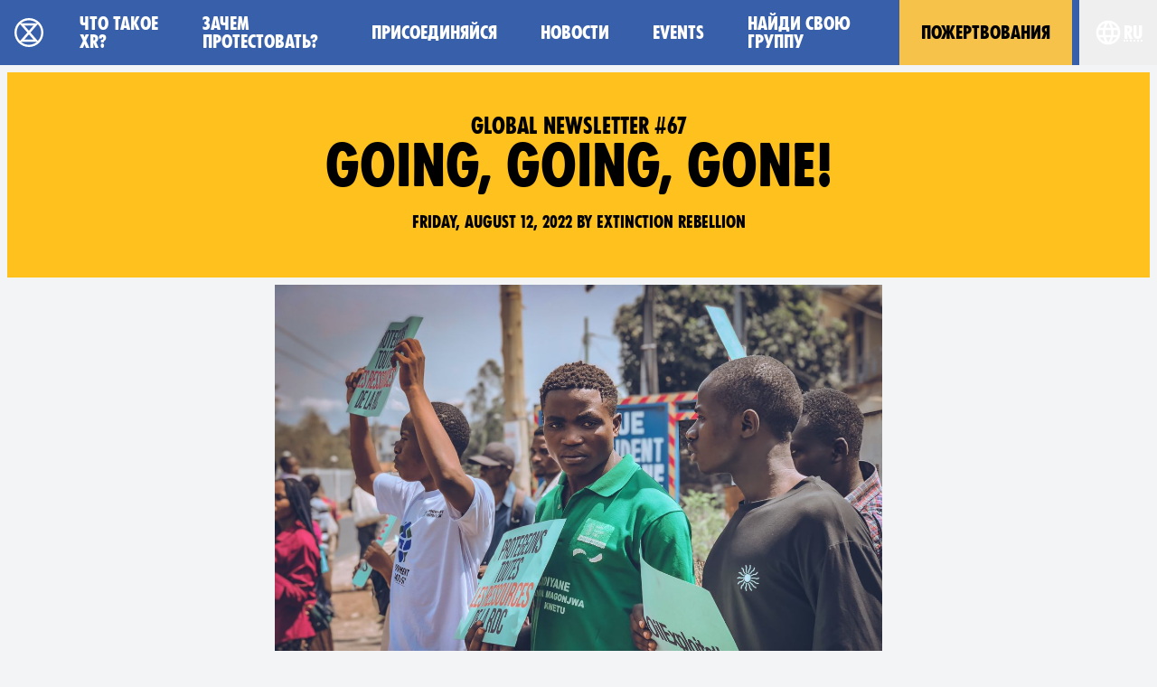

--- FILE ---
content_type: text/html
request_url: https://rebellion.global/ru/blog/2022/08/12/global-newsletter-67/
body_size: 28967
content:
<!doctype html>
<html lang="ru" >
    <head>
        <link rel="dns-prefetch" href="https://stats.rebellion.global" />
        <link rel="preload" href="/css/main.css?v=d09d88f8" as="style">
        <link
            rel="preload"
            href="/assets/fonts/FucXedLatin/FUCXEDCAPSLatin-Cyrillic.woff"
            as="font"
            crossorigin="anonymous"
        />
        <link rel="preload" href="/assets/fonts/Crimson/CrimsonText-Bold.woff" as="font" crossorigin="anonymous" />
        <link rel="preload" href="/assets/fonts/Crimson/CrimsonText-Regular.woff" as="font" crossorigin="anonymous" />
        <link rel="preload" href="/assets/fonts/Crimson/Crimson-Semibold.woff" as="font" crossorigin="anonymous" />
        <meta charset="UTF-8" />
        <meta name="viewport" content="width=device-width, initial-scale=1.0" />
        <meta name="robots" content="max-snippet:-1, max-video-preview:-1, max-image-preview:large" />
        <meta http-equiv="X-UA-Compatible" content="ie=edge" />
        <title>Global Newsletter #67: Going, Going, Gone!</title>

        
        <meta name="description" content="Congolese peatlands are being auctioned off to oil companies, and the Massai are being evicted from their ancestral lands. But carbon sinks and indigenous knowledge are far too precious to lose." />
        
        <meta property="og:site_name" content="Extinction Rebellion" />
        <meta
            property="og:title"
            content="Global Newsletter #67: Going, Going, Gone!"
        />
        
        <meta property="og:description" content="Congolese peatlands are being auctioned off to oil companies, and the Massai are being evicted from their ancestral lands. But carbon sinks and indigenous knowledge are far too precious to lose." />
        
        <meta property="og:url" content="https://rebellion.global/ru/blog/2022/08/12/global-newsletter-67/" />
        
        <meta property="og:image" content="https://rebellion.global/assets/uploads/66c33e99-dabb-4b3c-99b9-7aed87d29727.jpg" />
        
        <meta property="og:type" content="website" />
        <meta name="twitter:card" content="summary_large_image" />
        <meta
            name="twitter:title"
            content="Global Newsletter #67: Going, Going, Gone!"
        />
        <meta name="twitter:creator" content="@extinctionr" />
        
        <meta name="twitter:image" content="https://rebellion.global/assets/uploads/66c33e99-dabb-4b3c-99b9-7aed87d29727.jpg" />
        
        <meta property="og:locale" content="ru" />
        <!-- <meta http-equiv="Content-Language" content="ru"> -->
        <meta name="google-site-verification" content="BYvwlbOQqrOqAv4RgLEzBD9v08Oal1NBf9pUBVHNydA" />
        <meta name="google-site-verification" content="vJQHUrC4w3NP84zCt6G1CXVirfEayBEvdVPNfIN1MRY" />

        <link rel="apple-touch-icon" sizes="180x180" href="/apple-touch-icon.png" />
        <link rel="icon" type="image/png" sizes="32x32" href="/favicon-32x32.png" />
        <link rel="icon" type="image/png" sizes="16x16" href="/favicon-16x16.png" />
        <link rel="manifest" href="/site.webmanifest" />
        <link rel="mask-icon" href="/safari-pinned-tab.svg" color="#4db144" />
        <meta name="msapplication-TileColor" content="#4db144" />
        <meta name="theme-color" content="#4db144" />

        <link
            type="application/atom+xml"
            rel="alternate"
            href="https://rebellion.global/feed.xml"
            title="Ecological & Climate Change News | Extinction Rebellion"
        />
        <link
            type="application/rss+xml"
            rel="alternate"
            href="https://rebellion.global/rss.xml"
            title="Ecological & Climate Change News | Extinction Rebellion"
        />
        <link
            type="application/json"
            rel="alternate"
            href="https://rebellion.global/feed.json"
            title="Ecological & Climate Change News | Extinction Rebellion"
        />

        <link rel="alternate" hreflang="en" href="/blog/2022/08/12/global-newsletter-67/" /><link rel="alternate" hreflang="bn" href="/bn/blog/2022/08/12/global-newsletter-67/" /><link rel="alternate" hreflang="cs" href="/cs/blog/2022/08/12/global-newsletter-67/" /><link rel="alternate" hreflang="de" href="/de/blog/2022/08/12/global-newsletter-67/" /><link rel="alternate" hreflang="el" href="/el/blog/2022/08/12/global-newsletter-67/" /><link rel="alternate" hreflang="es" href="/es/blog/2022/08/12/global-newsletter-67/" /><link rel="alternate" hreflang="fr" href="/fr/blog/2022/08/12/global-newsletter-67/" /><link rel="alternate" hreflang="hi" href="/hi/blog/2022/08/12/global-newsletter-67/" /><link rel="alternate" hreflang="id" href="/id/blog/2022/08/12/global-newsletter-67/" /><link rel="alternate" hreflang="it" href="/it/blog/2022/08/12/global-newsletter-67/" /><link rel="alternate" hreflang="nl" href="/nl/blog/2022/08/12/global-newsletter-67/" /><link rel="alternate" hreflang="pl" href="/pl/blog/2022/08/12/global-newsletter-67/" /><link rel="alternate" hreflang="pt" href="/pt/blog/2022/08/12/global-newsletter-67/" /><link rel="alternate" hreflang="ru" href="/ru/blog/2022/08/12/global-newsletter-67/" /><link rel="alternate" hreflang="xh" href="/xh/blog/2022/08/12/global-newsletter-67/" /><link rel="alternate" hreflang="zh-Hans" href="/zh_Hans/blog/2022/08/12/global-newsletter-67/" /><link rel="alternate" hreflang="zh-Hant" href="/zh_Hant/blog/2022/08/12/global-newsletter-67/" /> <link rel="stylesheet" href="/css/main.css?v=d09d88f8"> <script type="module" src="/js-modern/runtime~mobile-menu.js?v=78687ac2"></script> <script nomodule src="/js/runtime~mobile-menu.js?v=78687ac2"></script> <script type="module" src="/js-modern/chunks/vendors~dropdown-links~map-client~mobile-menu.js?v=95e7a833"></script> <script nomodule src="/js/chunks/vendors~dropdown-links~map-client~mobile-menu.js?v=95e7a833"></script> <script type="module" src="/js-modern/chunks/mobile-menu.js?v=437514db"></script> <script nomodule src="/js/chunks/mobile-menu.js?v=437514db"></script> <script type="module" src="/js-modern/runtime~dropdown-links.js?v=78687ac2"></script> <script nomodule src="/js/runtime~dropdown-links.js?v=78687ac2"></script> <script type="module" src="/js-modern/chunks/vendors~contact-form-loader~cop-loader~dropdown-links~expander~group-selector-loader~map-loader~subm~cda20b42.js?v=908cc333"></script> <script nomodule src="/js/chunks/vendors~contact-form-loader~cop-loader~dropdown-links~expander~group-selector-loader~map-loader~subm~cda20b42.js?v=908cc333"></script> <script type="module" src="/js-modern/chunks/dropdown-links.js?v=c0d4f2b7"></script> <script nomodule src="/js/chunks/dropdown-links.js?v=c0d4f2b7"></script> <script type="module" src="/js-modern/runtime~reading-progress.js?v=78687ac2"></script> <script nomodule src="/js/runtime~reading-progress.js?v=78687ac2"></script> <script type="module" src="/js-modern/chunks/reading-progress.js?v=1bedad04"></script> <script nomodule src="/js/chunks/reading-progress.js?v=1bedad04"></script> <script type="module" src="/js-modern/runtime~share-on-instagram.js?v=78687ac2"></script> <script nomodule src="/js/runtime~share-on-instagram.js?v=78687ac2"></script> <script type="module" src="/js-modern/chunks/share-on-instagram.js?v=d4b9d5f8"></script> <script nomodule src="/js/chunks/share-on-instagram.js?v=d4b9d5f8"></script> 
        <!-- Matomo: 1 -->
        <script type="text/javascript">
            var _paq = window._paq || [];
            /* tracker methods like "setCustomDimension" should be called before "trackPageView" */
            _paq.push(['trackPageView']);
            _paq.push(['enableLinkTracking']);
            (function () {
                var u = 'https://stats.rebellion.global/';
                _paq.push(['setTrackerUrl', u + 'matomo.php']);
                _paq.push(['setSiteId', '1']);
                var d = document,
                    g = d.createElement('script'),
                    s = d.getElementsByTagName('script')[0];
                g.type = 'text/javascript';
                g.async = true;
                g.defer = true;
                g.src = u + 'matomo.js';
                s.parentNode.insertBefore(g, s);
            })();
        </script>
        <!-- End Matomo Code -->
        
        <script>
            window.XR_GLOBAL = {
                CaptchaSiteKey: '82b76b3982c743009239df31d9af2e71',
                FormHandlerEndpoint: '/api/form-handler',
            };
        </script>
    </head>
    <body class="bg-gray-100 font-sans overflow-x-hidden">
        <div data-server-rendered="true" class="font-serif antialiased"><a href="#main" class="skip-link">Skip to main content</a> <header data-menu="" class="site-header sticky top-0 z-over-map bg-blue-800 text-white"><div class="container relative flex w-full leading-none heading text-xl"><a href="/ru/" rel="" class="flex items-center px-4 py-1.5 md:py-2 transition-colors hover:bg-blue-900 transition-colors"><svg xmlns="http://www.w3.org/2000/svg" aria-hidden="true" width="40" height="40" viewBox="0 0 30 30" class="w-8 h-8 fill-current"><path d="M30 15c0-8.284-6.716-15-15-15S0 6.716 0 15s6.716 15 15 15 15-6.716 15-15M15 27.7a12.63 12.63 0 0 1-8.308-3.102h16.616C21.082 26.52 18.18 27.7 15 27.7m0-10.83l4.705 5.41h-9.41zm0-3.72l-4.702-5.41h9.404zM5.794 6.27l7.59 8.73-7.59 8.73A12.64 12.64 0 0 1 2.31 15c0-3.383 1.327-6.455 3.484-8.73M15 2.3c3.18 0 6.082 1.17 8.308 3.102H6.693C8.92 3.48 11.822 2.3 15 2.3M27.7 15a12.64 12.64 0 0 1-3.484 8.729L16.617 15l7.59-8.73A12.64 12.64 0 0 1 27.69 15"></path></svg> <span class="sr-only normal-case">Extinction Rebellion - Home</span></a> <nav id="menu" aria-labelledby="main-nav-label" data-content class="nav-header__content absolute left-0 lg:static w-full overflow-y-auto lg:h-auto border-t border-black lg:border-none lg:bg-transparent bg-blue-800"><p id="main-nav-label" class="sr-only normal-case">Main navigation</p> <ul class="lg:flex xl:justify-around"><li><a href="/ru/about-us/" rel="" class="flex items-center h-full p-4 lg:px-5 xl:px-6 border-b border-black lg:border-none hover:bg-blue-900 transition-colors">Что такое XR?</a></li><li><a href="/ru/why-rebel/" rel="" class="flex items-center h-full p-4 lg:px-5 xl:px-6 border-b border-black lg:border-none hover:bg-blue-900 transition-colors">Зачем протестовать?</a></li><li><a href="/ru/get-involved/" rel="" class="flex items-center h-full p-4 lg:px-5 xl:px-6 border-b border-black lg:border-none hover:bg-blue-900 transition-colors">Присоединяйся</a></li><li><a href="/ru/news/" rel="" class="flex items-center h-full p-4 lg:px-5 xl:px-6 border-b border-black lg:border-none">Новости</a></li><li><a href="/ru/#events" rel="" class="flex items-center h-full p-4 lg:px-5 xl:px-6 border-b border-black lg:border-none hover:bg-blue-900 transition-colors">Events</a></li><li><a href="/ru/groups/" rel="" class="flex items-center h-full p-4 lg:px-5 xl:px-6 border-b border-black lg:border-none hover:bg-blue-900 transition-colors">Найди свою группу</a></li><li><a href="/ru/donate/" rel="" class="flex items-center h-full p-4 lg:px-5 xl:px-6 border-b border-black lg:border-none bg-yellow-500 text-black lg:mx-2 hover:bg-yellow-600 transition-colors">Пожертвования</a></li></ul></nav> <div data-dropdown-links="" class="relative ml-auto lg:ml-0"><button type="button" aria-controls="languages" aria-labelledby="language-btn-title" data-dropdown-button class="flex items-center px-4 py-1.5 md:py-2 transition-colors hover:bg-blue-900 transition-colors h-full"><span id="language-btn-title" class="sr-only normal-case">Choose your language</span> <svg viewBox="0 0 24 24" width="40" height="40" aria-hidden="true" class="fill-current h-8 w-8 mr-px"><path fill="currentColor" d="M16.36,14C16.44,13.34 16.5,12.68 16.5,12C16.5,11.32 16.44,10.66 16.36,10H19.74C19.9,10.64 20,11.31 20,12C20,12.69 19.9,13.36 19.74,14M14.59,19.56C15.19,18.45 15.65,17.25 15.97,16H18.92C17.96,17.65 16.43,18.93 14.59,19.56M14.34,14H9.66C9.56,13.34 9.5,12.68 9.5,12C9.5,11.32 9.56,10.65 9.66,10H14.34C14.43,10.65 14.5,11.32 14.5,12C14.5,12.68 14.43,13.34 14.34,14M12,19.96C11.17,18.76 10.5,17.43 10.09,16H13.91C13.5,17.43 12.83,18.76 12,19.96M8,8H5.08C6.03,6.34 7.57,5.06 9.4,4.44C8.8,5.55 8.35,6.75 8,8M5.08,16H8C8.35,17.25 8.8,18.45 9.4,19.56C7.57,18.93 6.03,17.65 5.08,16M4.26,14C4.1,13.36 4,12.69 4,12C4,11.31 4.1,10.64 4.26,10H7.64C7.56,10.66 7.5,11.32 7.5,12C7.5,12.68 7.56,13.34 7.64,14M12,4.03C12.83,5.23 13.5,6.57 13.91,8H10.09C10.5,6.57 11.17,5.23 12,4.03M18.92,8H15.97C15.65,6.75 15.19,5.55 14.59,4.44C16.43,5.07 17.96,6.34 18.92,8M12,2C6.47,2 2,6.5 2,12A10,10 0 0,0 12,22A10,10 0 0,0 22,12A10,10 0 0,0 12,2Z"></path></svg> <abbr title="Русский">ru</abbr></button> <div id="languages" data-dropdown-content hidden="hidden" class="absolute top-100 right-0 pb-2 w-48"><ul tabindex="-1" class="bg-gray-800 text-gray-200 rounded py-1 max-h-80vh overflow-auto"><li><a href="/blog/2022/08/12/global-newsletter-67/" class="py-2 px-4 block whitespace-no-wrap hover:bg-green-700 hover:text-green-200"><bdi lang="en">English</bdi></a></li><li><a href="/bn/blog/2022/08/12/global-newsletter-67/" class="py-2 px-4 block whitespace-no-wrap hover:bg-green-700 hover:text-green-200"><bdi lang="bn">বাংলা</bdi></a></li><li><a href="/cs/blog/2022/08/12/global-newsletter-67/" class="py-2 px-4 block whitespace-no-wrap hover:bg-green-700 hover:text-green-200"><bdi lang="cs">Čeština</bdi></a></li><li><a href="/de/blog/2022/08/12/global-newsletter-67/" class="py-2 px-4 block whitespace-no-wrap hover:bg-green-700 hover:text-green-200"><bdi lang="de">Deutsch</bdi></a></li><li><a href="/el/blog/2022/08/12/global-newsletter-67/" class="py-2 px-4 block whitespace-no-wrap hover:bg-green-700 hover:text-green-200"><bdi lang="el">Ελληνικά</bdi></a></li><li><a href="/es/blog/2022/08/12/global-newsletter-67/" class="py-2 px-4 block whitespace-no-wrap hover:bg-green-700 hover:text-green-200"><bdi lang="es">Español</bdi></a></li><li><a href="/fr/blog/2022/08/12/global-newsletter-67/" class="py-2 px-4 block whitespace-no-wrap hover:bg-green-700 hover:text-green-200"><bdi lang="fr">Français</bdi></a></li><li><a href="/hi/blog/2022/08/12/global-newsletter-67/" class="py-2 px-4 block whitespace-no-wrap hover:bg-green-700 hover:text-green-200"><bdi lang="hi">हिन्दी</bdi></a></li><li><a href="/id/blog/2022/08/12/global-newsletter-67/" class="py-2 px-4 block whitespace-no-wrap hover:bg-green-700 hover:text-green-200"><bdi lang="id">Bahasa Indonesia</bdi></a></li><li><a href="/it/blog/2022/08/12/global-newsletter-67/" class="py-2 px-4 block whitespace-no-wrap hover:bg-green-700 hover:text-green-200"><bdi lang="it">Italiano</bdi></a></li><li><a href="/nl/blog/2022/08/12/global-newsletter-67/" class="py-2 px-4 block whitespace-no-wrap hover:bg-green-700 hover:text-green-200"><bdi lang="nl">Nederlands</bdi></a></li><li><a href="/pl/blog/2022/08/12/global-newsletter-67/" class="py-2 px-4 block whitespace-no-wrap hover:bg-green-700 hover:text-green-200"><bdi lang="pl">Polski</bdi></a></li><li><a href="/pt/blog/2022/08/12/global-newsletter-67/" class="py-2 px-4 block whitespace-no-wrap hover:bg-green-700 hover:text-green-200"><bdi lang="pt">Português</bdi></a></li><li><a href="/ru/blog/2022/08/12/global-newsletter-67/" class="py-2 px-4 block whitespace-no-wrap bg-green-800 text-white pointer-events-none"><bdi lang="ru">Русский</bdi></a></li><li><a href="/xh/blog/2022/08/12/global-newsletter-67/" class="py-2 px-4 block whitespace-no-wrap hover:bg-green-700 hover:text-green-200"><bdi lang="xh">Xhosa</bdi></a></li><li><a href="/zh_Hans/blog/2022/08/12/global-newsletter-67/" class="py-2 px-4 block whitespace-no-wrap hover:bg-green-700 hover:text-green-200"><bdi lang="zh-Hans">中文(简体字)</bdi></a></li><li><a href="/zh_Hant/blog/2022/08/12/global-newsletter-67/" class="py-2 px-4 block whitespace-no-wrap hover:bg-green-700 hover:text-green-200"><bdi lang="zh-Hant">中文(正體字)</bdi></a></li></ul></div></div> <button type="button" aria-controls="menu" aria-expanded="false" data-open-text="Open menu" data-close-text="Close menu" data-menu-btn class="nav-header__menu-button flex items-center pr-4 pl-2 lg:hidden">
            Menu <span aria-hidden="true"></span></button></div></header> <main id="main" class="scroll-mt-20"><article class="page mb-16"><div aria-hidden="true" class="reading-progress fixed w-0 h-2 -mt-2 bg-green-300"></div> <header class="bg-yellow-400 m-2 text-black text-center px-4 lg:px-16 py-12"><h1 class="leading-none"><span class="block text-2xl">Global Newsletter #67</span> <span class="block text-4xl md:text-6xl"> Going, Going, Gone!</span></h1> <p class="font-header text-lg mt-4">
            Friday, August 12, 2022 by
            Extinction Rebellion
        </p></header> <div class="article-content prose prose-xl prose-quoteless max-w-2xl text-black mx-auto p-4 md:p-0"><p><img src="/assets/uploads/66c33e99-dabb-4b3c-99b9-7aed87d29727.jpg" alt=""></p>
<p><em>Rebels protest outside the local government in Goma city, Democratic Republic of Congo, to try and stop the auction of protected lands for oil drilling.</em></p>
<p><strong>In this issue:</strong> <em>DRC Oil Auction | Maasai Evictions in Tanzania | Dernière Rénovation |</em></p>
<h2 id="introduction">Introduction</h2>
<p>Dear rebel,</p>
<p>While the Global North struggles through an extreme summer of <a href="https://www.aljazeera.com/news/2022/7/24/how-climate-change-drives-heatwaves-and-wildfires">heatwaves, wildfires</a>, and <a href="https://www.aljazeera.com/news/2022/8/5/us-biden-to-visit-kentucky-state-battered-by-floods-and-heat">flash floods</a>, people in the Global South are facing a fight for basic survival as their climates become <a href="https://edition.cnn.com/2020/05/05/world/global-warming-climate-niche-temperatures-intl-hnk/index.html">less and less suitable for human habitation</a>.</p>
<p>Yet in <strong>Action Highlights</strong> we see how even those countries most threatened by global heating are abandoning climate pledges in the name of economic growth. Rebels in the Democratic Republic of Congo (DRC) are scrambling to stop their government from auctioning off precious peatlands and nature reserves to oil companies.</p>
<p>The DRC government's plans stem from, at best, a desire to alleviate national poverty, at worst, personal greed. But just like most other Global South countries, the DRC is held down by an ever-deepening debt spiral owed to the Global North - rich nations who themselves have a history of broken <a href="https://www.nature.com/articles/d41586-021-02846-3">climate pledges</a> and financial corruption.</p>
<p><img src="/assets/uploads/618f432a-73a5-4431-8509-af87e3fff90f.jpg" alt=""></p>
<p><em>Trophy hunting and Safari tourism is fuelling the violent eviction of the Maasai from Tanzania.</em></p>
<p>In our <a href="https://rebellion.global/blog/2022/07/15/global-newsletter-66/">last issue</a>, we reported on the Debt for Climate campaign that shone a light on the financial injustice that underpins what's happening today in places like the DRC. Find out about the next Debt for Climate campaign in <strong>Upcoming Actions.</strong></p>
<p>Our second story follows the indigenous Maasai people who are being evicted from their ancestral lands in the name of nature conservation. What is happening in Tanzania is an example of <a href="https://www.survivalinternational.org/conservation">Fortress Conservation</a>, and you can find out more about this grotesque and colonialist form of environmentalism, fueled by Safari tourism and greenwashing corporations, in <strong>Action Highlights.</strong></p>
<p><img src="/assets/uploads/30523e86-d553-4ffa-a748-6fa102163427.jpg" alt=""></p>
<p><em>Dernière Rénovation activists are brutally arrested by police after blocking the Tour De France cycling race.</em></p>
<p>Despite the summer getting tangibly hotter, most people in the Global North still have the luxury of ignoring the climate and ecological crisis - which is why eco-activists disturbing the peace in spectacular ways are so important.</p>
<p>The new group Dernière Rénovation (Last Renovation) have been causing a stir in their native France and beyond with daring disruptions of major sporting events, and you can find out more about them in our <strong>Splinter of the Month</strong> section.</p>
<p><em><strong><a href="https://actionnetwork.org/forms/newsletter-sign-up-17">Subscribe</a> to the Global Newsletter and get it in your inbox every month!</strong></em></p>
<p>*The Global Newsletter is brought to you by XR Global Support, a worldwide network of rebels who provide grants, training, and technology to help our movement grow. <strong>We need money to continue our crucial work. Anything you can <a href="https://chuffed.org/project/xrgs-we-are-the-mycelium">give</a> is appreciated.</strong>*</p>
<p><a href="https://chuffed.org/project/xrgs-we-are-the-mycelium" class="xr-button">Support the Rebellion</a></p>
<h2 id="contents">Contents</h2>
<ul>
<li>Action Highlights: DRC Oil Auction, Maasai Evictions in Tanzania.</li>
<li>Action Roundup: Wales, Spain, Netherlands, UK, Argentina.</li>
<li>Newsletter XTRA: Belgium, Italy, Austria, Gambia, USA, Australia, Mexico…</li>
<li>Splinter of the Month: Dernière Rénovation.</li>
<li>Upcoming Actions: Debt For Climate 2, Stockholm Rebellion.</li>
<li>Announcements: Join Global Support, XR Art.</li>
<li>Must Reads: Feel the Heat, Solarpunk Showcase (11 &amp; Under).</li>
</ul>
<h2 id="action-highlights">Action Highlights</h2>
<h3 id="keep-congo-fossil-free!">Keep Congo Fossil Free!</h3>
<p><strong>16 JULY - 3 AUG | DRC</strong></p>
<p><img src="/assets/uploads/19ed5169-296a-4691-9969-2753a88afb36.jpg" alt=""></p>
<p><em>Rebels march through Goma city to demand the oil drilling auction be cancelled.</em></p>
<p>Rebels in the Democratic Republic of Congo (DRC) have mobilised to stop plans for new oil exploration in the country that risks destroying vital <a href="https://www.theguardian.com/environment/2022/jul/23/democratic-republic-of-congo-auction-oil-gas-permits-endangered-gorilla-habitat-aoe">rainforests and peatlands</a>.</p>
<p>There have been marches through city streets, an outreach campaign targeting indigenous communities in affected villages, and a global awareness campaign using social media.</p>
<p>The DRC government has opened up 27 oil blocks (vast portions of land) for auction, in the hope that international oil companies will buy the rights to explore and exploit them. But these blocks include the world’s largest region of peatland (making it one of the world’s most <a href="https://news.mongabay.com/2022/07/in-congo-a-carbon-sink-like-no-other-risks-being-carved-up-for-oil/">vital carbon sinks</a>) as well as ancient rainforests and even parts of <a href="https://virunga.org/">Virunga National Park</a>, a Unesco World Heritage site.</p>
<p><img src="/assets/uploads/b624e21d-48e3-49f9-b8fc-f49e9f2595ed.jpg" alt=""></p>
<p><em>Rebels visit villagers in Ishasha to explain the harmful impacts of oil exploitation.</em></p>
<p>Rebels from XR Université de Goma and XR Rutshuru have been visiting indigenous communities living on or around Virunga’s earmarked lands to inform them about the government plans, create ‘watchdog’ groups, and help mobilise peaceful resistance.</p>
<p>The rebels believe that with enough community opposition, the government may be forced to change its plans. They are also using the meetings to discuss the racist legacy of ​​colonial conservation, also known as <a href="https://www.survivalinternational.org/conservation">Fortress Conservation</a>, where state officials see indigenous people as problems to be (often violently) dealt with, rather than expert custodians of their own land.</p>
<p>Earlier the students of XR Université de Goma marched through the city to the regional government headquarters, telling the governorate of North Kivu province that the auction of oil blocks was suicidal and that the DRC should stick to the <a href="https://www.un.org/africarenewal/magazine/december-2021/cop26-landmark-500-million-agreement-launched-protect-dr-congo%E2%80%99s-forest">agreement it signed</a> at COP26 to protect Conglolese rainforests.</p>
<p><img src="/assets/uploads/9ed37357-1026-4729-b02f-31765f160bd5.jpg" alt=""></p>
<p><em>XRUK launches a solidarity protest outside the Congolese Embassy in London.</em></p>
<p>As fossil fuel prices spike across the world, the DRC government says that revenue from the oil will help reduce poverty - saving the planet is <a href="https://www.vice.com/en/article/n7znyb/congo-basin-auction-rainforest-oil-drilling">not a priority</a>. When the citizens of other oil-producing nations rarely see the spoils of such extraction, it is easy to remain cynical .</p>
<p>But equally, how can countries in the Global North who grew rich drinking Africa’s oil now demand that the DRC forgo its future reserves to protect everyone else? The answer is that the country needs debt cancellation, and global support for a just transition, not another round of resource colonialism - which is what rebels and Congolese protesters called for outside the Congolese Embassy in London.</p>
<p>Follow <a href="https://twitter.com/GomaRebellion">XR Université de Goma</a> &amp; <a href="https://twitter.com/XR_RUTSHURU">XR Rutshuru</a> and fund <a href="https://chuffed.org/project/help-xr-universite-de-goma-keep-virunga-fossil-free-part-ii">their campaign</a> to protect Virunga National Park.</p>
<p><img src="/assets/uploads/50539334-58d4-4892-917a-90ae18165938.jpg" alt=""></p>
<p>A digital awareness campaign saw activists across the world use social media to protest the auction of Congo’s vast peatlands. Only the Amazon is a bigger carbon sink.</p>
<h3 id="fortress-conservation-threatens-maasai-extinction">Fortress Conservation Threatens Maasai Extinction</h3>
<p><strong>JAN - AUG | Tanzania</strong></p>
<p><img src="/assets/uploads/f713d7df-6f7d-4e2a-ba7b-fca58f4c743f.jpg" alt=""></p>
<p><em>Maasai form a blockade in Ngorongoro to protect the land on which their culture and livelihoods depend.</em></p>
<p>Since early 2022, the Maasai in northern Tanzania have intensified their fight against eviction from their ancestral lands in <a href="https://www.aljazeera.com/features/2022/6/16/in-tanzania-the-maasai-fight-eviction-over-statconservation-plot">the Ngorongoro conservation area</a> and Loliondo.</p>
<p>The government wants to use the lands to <a href="https://www.theguardian.com/global-development/2022/apr/22/tanzania-maasai-appeal-to-west-stop-evictions-due-to-conservation-plans#">make a safari park and expand trophy hunting</a> opportunities, and have subjected the Maasai communities to waves of <a href="https://www.oaklandinstitute.org/sites/oaklandinstitute.org/files/pdfpreview/ncaa-community-signatures.pdf?utm_source=twitter&amp;utm_medium=Letter&amp;utm_campaign=Maasai">violence, exclusion, and evictions</a>. Over the past months, <a href="https://www.facebook.com/xryouthsolidarity">XR Youth Solidarity</a> and other rebel groups have organised joint international solidarity actions with the Maasai.</p>
<p>In February, the Maasai organised a blockade at the entrance to the Ngorongoro Conservation Area. At the same time, rebels in London and Edinburgh protested outside the Tanzanian High Commission and several travel agencies who fuel the tourism that is driving the Maasai evictions.</p>
<p><a href="https://www.iucn.org/story/202208/indigenous-voices-demand-end-colonial-conservation-africa-protected-areas-congress"><img src="https://lh4.googleusercontent.com/v3keX2DvMfL89R2mjd5nwJXO0VXhERm2i-CwVCWjiOS7UTyXXP50vZDsLPTDhlVhI2gnoDKdCSIM_RqWttR_jkMlSYri_imli3E3nwS5p41OHvclzYuxQ4EVihWQOGYSuG63nMiMT_UiHylIDNQi6OM" alt=""></a></p>
<p><em>Rebels in Edinburgh (left) and London protest the Maasai evictions outside travel agencies that drive demand for tourism on Maasai land.</em></p>
<p>Conservation projects often involve the violent theft of land from indigenous and other local communities, most of whom have lived in harmony with that land for milenia. It is known as Fortress Conservation, or <a href="https://www.iucn.org/story/202208/indigenous-voices-demand-end-colonial-conservation-africa-protected-areas-congress">colonial conservation</a>, and the <a href="https://ejatlas.org/">Environmental Justice Atlas</a> currently records 141 cases worldwide.</p>
<p>Fortress Conservation is accepted or even practised by many well known organisations, for example <a href="https://www.wtfwwf.org/why-wwf/">WWF</a>, and is <a href="https://www.wtfwwf.org/brizy-5356/">used by corporations</a> to greenwash their extractivism. The Maasai and rebel groups have launched <a href="https://www.change.org/p/boycott-tanzania-s-tourism-in-indigenous-land-to-stop-the-eviction-of-167-000-maasai">a boycott</a> of companies that benefit from the practice and the tourism it fosters.</p>
<p><a href="https://rainforestfoundation.org/fortress-conservation-hurts-our-planet/">80% of the world’s remaining biodiversity</a> is on indigenous lands, and communities like the Massai want to lead our efforts to protect the planet and stop ecocide, not be displaced by them.</p>
<p>In July, a delegation of indigenous East African people travelled to a major conservation conference in Rwanda and <a href="https://drive.google.com/file/d/1UQ7MYpS7ggz2IU4XtqD4ZAI6bgHztiyQ/view">demanded an end to Fortress Conservation</a>, and the beginning of indigenous led conservation without Western intervention.</p>
<p><em>Find out more and sign up to the Maasai/XR Youth Solidarity boycott <a href="https://www.change.org/p/boycott-tanzania-s-tourism-in-indigenous-land-to-stop-the-eviction-of-167-000-maasai">here</a>.</em></p>
<p><img src="/assets/uploads/b6c2e7b6-c771-4d3e-b9fd-4af383029c26.jpg" alt=""></p>
<p><em>A Maasai woman in Kenya - thousands have crossed into the country to avoid further harassment and detention by security forces in Tanzania.</em></p>
<hr>
<h2 id="action-roundup">Action Roundup</h2>
<p><img src="/assets/uploads/e53cc1f1-c564-4cb2-ac10-ec9e2100dcf3.jpg" alt=""></p>
<p><strong>9 JULY | Wales, UK</strong> The Cymru (Wales) Uprising began with a march through Cardiff and a visit to the Welsh senate. Rebels from XR Cymru also occupied Aberpergwm coal mine in South Wales, protesting against the Government's plans to expand it. Regional Summer Uprising actions happened across the UK.</p>
<p><img src="/assets/uploads/dab5dc74-739d-4873-8527-ae17b972e41e.jpg" alt=""></p>
<p><strong>17 JULY | Madrid, Spain</strong> XR Madrid and Fridays For Future stage a die-in in front of Guernica by Pablo Picasso to denounce the NATO summit hosted in the city and to push for peace. Signs: War is the death of people. War is the death of art.</p>
<p><img src="/assets/uploads/268de450-2703-4c82-8d73-8d23399025c0.jpg" alt=""></p>
<p><strong>17 JULY | The Netherlands</strong> Blue Rebels portray air pollution and rising sea levels in front of a Tata Steel factory. The company is one of the nation’s largest carbon polluters.</p>
<p><img src="/assets/uploads/579d8a2a-0a2a-44a7-8023-24309fcc442c.jpg" alt=""></p>
<p><strong>19 JULY | London, UK</strong> On the hottest day ever recorded in the UK, two rebels cracked two windows of the News UK building - part of Rupert Murdoch’s media empire which has denied and lied about the climate crisis for decades. Two days earlier, six Doctors for XR were arrested for breaking windows at JP Morgan, the world’s biggest funder of fossil fuels. <em>Photo (right): Denise Laura Baker</em></p>
<p><img src="/assets/uploads/5d80fd04-64b8-413b-b5a2-cb0bc55b7db0.jpg" alt=""></p>
<p><strong>21 JUL | Buenos Aires, Argentina</strong> The first direct action of the Without Land There is Hunger campaign. On the opening day of the 134th International Livestock, Agriculture and Industry Exhibition, activists entered the arena to make their historic claim in support of the peasant movements that have been fighting for years for fair access to land. Photo: @tomifcuesta.</p>
<p><em>So many rebel actions happened this month we can’t fit them all into one newsletter. Head on over to Newsletter XTRA to find out about actions in Finland, USA, Australia &amp; more. Newsletter XTRA: A feast for the eyes and extra fuel for the soul!</em></p>
<p><a href="../newsletter-xtra-67/" class="xr-button">Newsletter XTRA</a></p>
<hr>
<h2 id="splinter-of-the-month%3A-derni%C3%A8re-r%C3%A9novation">Splinter of the Month: Dernière Rénovation</h2>
<p><img src="/assets/uploads/5d3e8a7d-1917-43b7-9ed6-ad08538d4cac.jpg" alt=""></p>
<p><em>An activist ties herself to the net during the French Open tennis tournament in Paris.</em></p>
<p>Dernière Rénovation (Last Renovation) knows how to make people sit up and pay attention. Over the past two months, this new French eco-group has blocked Paris’ ring road, as well as France’s oldest highway, but most prominently, it has disrupted major sporting events.</p>
<p>Millions of TV viewers watched a young activist tie herself to the net during the Men’s semi-final of the <a href="https://www.lemonde.fr/en/environment/article/2022/06/12/derniere-renovation-the-climate-activists-who-disrupted-the-french-open_5986533_114.html">French Open</a> tennis tournament. Millions more looked on as activists let off flares and blocked the route of the <a href="https://www.eurosport.com/cycling/tour-de-france/2022/tour-de-france-2022-stage-10-halted-after-protesters-block-road-and-let-off-flares-in-disruption_sto9033225/story.shtml">Tour de France</a> cycling race on two occasions.</p>
<p>During these actions, the activists wear white t-shirts with black numbers. This is a count down which started on March 28th when the group began their civil resistance, and marks the <a href="https://www.bbc.com/news/science-environment-60984663.amp">three years still remaining</a> to avert the worse effects of the climate crisis.</p>
<p><img src="/assets/uploads/d9573631-9f51-47f4-a1ad-762c09c643b3.jpg" alt=""></p>
<p><em>More arrests during another blockade of the Tour De France cycling race.</em></p>
<p>Dernière Rénovation is part of the <a href="https://www.globenewswire.com/en/news-release/2022/04/05/2417047/0/en/A22-Network-Holds-Global-Press-Conference-on-Climate-Change-Civil-Resistance-Campaign-April-12.html">A22 network</a>, which includes Letzte Generation in Germany, Fireproof Australia and Just stop Oil in the UK. Their strategy relies on quick actions, often implemented after one or two meetings, guided by one simple demand.</p>
<p>Dernière Rénovation are demanding that the French government should immediately commit to comprehensive energy-efficient renovation of all buildings by 2040, with a financing system that covers the costs for the poorest home-owners.</p>
<p>This demand was a key measure proposed by the French Citizens' Convention on Climate, a government initiated citizens’ assembly whose recommendations have still (<a href="https://www.publicdeliberation.net/the-promises-and-disappointments-of-the-french-citizens-convention-for-climate/">and likely never will</a>) be implemented. By winning a single, feasible demand, activists hope they can spark further civil resistance, changing the world one demand at a time.</p>
<p>The well-aimed actions of Dernière Rénovation have triggered widespread national media coverage, as <a href="https://derniererenovation.fr/presse/">their website shows</a>. The subsequent arrests and trials against those involved have made it harder for the government, and the French people, to ignore the climate crisis.</p>
<p>Follow <a href="https://twitter.com/derniere_renov">Dernière Rénovation</a> and find out more on their <a href="https://derniererenovation.fr/">website</a> (French language only).</p>
<hr>
<h2 id="upcoming-actions">Upcoming Actions</h2>
<h3 id="debt-for-climate%3A-global-call-to-action!">Debt For Climate: Global Call To Action!</h3>
<p><strong>14 OCT - 18 NOV | Worldwide</strong></p>
<p><img src="/assets/uploads/657e3ceb-7007-4146-b430-27d057e085c4.png" alt=""></p>
<p><em>The Debt For Climate collective is coming back together to target financial colonialism!</em></p>
<p>A month of international actions will start during the annual meeting of the IMF and World Bank (October 14 - 16) and continue through to COP27 (November 6 - 18).</p>
<p><strong>Join us around the world to turn Debt into Climate Action! For more info follow us on <a href="https://twitter.com/DebtforClimate">Twitter</a> or <a href="https://www.instagram.com/debtforclimate/">Instagram</a> or email: <a href="mailto:info@debtforclimate.org">info@debtforclimate.org</a>.</strong></p>
<hr>
<h3 id="rebel-for-life-in-stockholm">Rebel For Life In Stockholm</h3>
<p><strong>17 AUG - 11 SEP | Stockholm, Sweden</strong></p>
<p><img src="/assets/uploads/1820c167-b924-4bd4-8c51-c5269eac7d65.jpg" alt=""></p>
<p><em>Join us in central Stockholm for at least 5 days of disruptive, non-violent, civil disobedience.</em></p>
<p>After that, smaller coordinated actions might occur up until the national elections on 11 September if there is enough engagement.</p>
<p>Actions will centre around road blockades, which will end if the government agrees to immediately stop all fossil fuel subsidies. For our strategy to work, we need to be many. Our goal is for at least 500 to sign up.</p>
<p><a href="https://cryptpad.organise.earth/form/...">Sign up</a> now and join our <a href="https://t.me/+581TebTEohViZmE0">telegram channel</a> for updates.</p>
<hr>
<h2 id="announcements">Announcements</h2>
<h3 id="xr-global-support%3A-join-us!">XR Global Support: Join Us!</h3>
<p><strong>Apply Now</strong></p>
<p><img src="/assets/uploads/8154517a-a039-488f-968e-330c4a89279f.jpg" alt=""></p>
<p>XR Global Support helps to launch and grow rebel groups around the world, offering training, resources, tech support, communications, and more.</p>
<p>But we also need rebels to join our global team to help us do this.</p>
<p>If you have access to a computer, a bit of free time, and a strong commitment to climate activism, then we want to hear from you!</p>
<p>Currently, XR Global Support is looking to fill these roles:</p>
<ul>
<li><strong>Analytics Manager</strong> (Fundraising): Help make sense of raw data; lead and develop a team of analysts. Hours per week: 4</li>
<li><strong>Graphic or Web Designer</strong> (Arts Group): Support XR by illustrating our vision! Hours per week: 10</li>
<li><strong>Code Auditor (Information Security)</strong> (Tech Group): Study a staging deployment of the tool, do penetration testing &amp; vulnerability assessment. Hours per week: 20</li>
</ul>
<p><strong>For more information, email <a href="http://onboarding@rebellion.global">onboarding@rebellion.global</a></strong></p>
<p>Not tech-minded? No problem - roles are available to suit a range of skills! Find a role that would suit you by <strong>filling out this <a href="https://lnkd.in/eTFEKe9">volunteer registration form</a>.</strong></p>
<hr>
<h2 id="xr-art%3A-open-call-for-artists-%26-creatives">XR Art: Open Call for Artists &amp; Creatives</h2>
<p><strong>Submission Deadline: 10 SEPTEMBER</strong></p>
<p><img src="/assets/uploads/919ca8d5-da2a-4e68-896f-7f407b6f979a.jpg" alt=""></p>
<p>In 2021 an international art project was born in Milan that aimed to communicate the seriousness of the eco-climatic crisis in an innovative, incisive and irreverent way.</p>
<p>The next edition of this project is to create a global event with contemporary exhibitions in different cities. <strong>The format will be open source: works can be selected, downloaded and printed by anyone who wants to organise an exhibition.</strong></p>
<p>Artists can use techniques of their choice to create works that communicate the urgent need for mass awareness, and the severity of the crisis we are going through.</p>
<p><strong>For more information and an application form check out <a href="https://www.xrartmilano.com/">our website</a> or email: <a href="mailto:xrartmilano@protonmail.com">xrartmilano@protonmail.com</a></strong></p>
<hr>
<h2 id="must-reads">Must Reads</h2>
<p><img src="/assets/uploads/54fd057f-e1eb-4608-9868-53c2b7add791.png" alt=""></p>
<p>The <a href="https://rebellion.global/news/#blog">XR Global Blog</a> has published some more quality content over the last month, including a ‘hot take’ on heatwaves and short stories by some very young rebels indeed.</p>
<p><a href="https://rebellion.global/blog/2022/07/22/hot-take-1-feel-the-heat/">Hot Take #1: Feel the Heat</a></p>
<p><em>Hot Takes are short-form, in-depth reactions to pressing global issues. This first one looks at the ongoing heatwaves and wildfires, and the unequal destruction they bring.</em></p>
<p><a href="https://rebellion.global/blog/2022/07/13/solarpunk-happy-wolf-dylan-cooler-future-school/">Solarpunk Showcase vol 2</a></p>
<p><em>Featuring the three short stories that won the ‘11 &amp; Under’ category of the XR Wordsmith’s Solarpunk Showcase. These inspiring stories by authors aged 6, 9 and 10 explore a possible green future, and include original artwork.</em></p>
<hr>
<h2 id="thank-you">Thank you</h2>
<p><img src="/assets/uploads/9a56d123-dc6f-46ca-b2f5-161e1079af63.jpg" alt=""></p>
<p><em>The Maasai perform the <a href="https://www.reuters.com/brandfeatures/moments-of-wonder/celebration/gallery">adumu</a>, a “jumping dance” that can decide who marries who.</em></p>
<p><em><strong>Thank you for reading, rebel. If you have any questions or feedback, we want to hear from you. Get in touch at <a href="mailto:xr-newsletter@protonmail.com">xr-newsletter@protonmail.com</a>.</strong></em></p>
<p><em>Get involved in XR wherever you are! Check out our <a href="https://rebellion.global/get-involved/">global website</a>, learn more <a href="https://rebellion.global/about-us/">about our movement</a>, and connect with rebels in <a href="https://rebellion.global/branches/">your local area</a>.</em></p>
<p><em><strong>XR Global Support needs money to continue its crucial work. Anything you can <a href="https://chuffed.org/project/xrgs-we-are-the-mycelium">give</a> is appreciated.</strong></em></p>
<p><a href="https://chuffed.org/project/xrgs-we-are-the-mycelium" class="xr-button">Support the Rebellion</a></p>
</div> <hr class="max-w-3xl mx-auto my-8 md:my-16"> <footer class="max-w-2xl mx-auto px-4 mb-8 text-black text-lg"><div class="social-share flex pb-8 md:pb-12"><h2 class="font-header text-xl mr-2.5 mt-2">
        Share<span class="sr-only"> on</span></h2> <ul class="flex items-center flex-wrap text-2xl -m-1"><li class="m-1"><a href="https://www.facebook.com/sharer/sharer.php?u=https://rebellion.global/ru/blog/2022/08/12/global-newsletter-67/" target="_blank" rel="noopener noreferrer nofollow" aria-label="Facebook (new window)" title="Facebook (new window)" class="facebook w-10 h-10 rounded-full flex items-center justify-center focus:outline-2 focus:outline-black focus:outline-dashed"><span aria-hidden="true" role="img" class="material-design-icon facebook-icon flex w-full h-full"><svg fill="currentColor" width="24" height="24" viewBox="0 0 24 24" class="material-design-icon__svg"><path d="M12 2.04C6.5 2.04 2 6.53 2 12.06C2 17.06 5.66 21.21 10.44 21.96V14.96H7.9V12.06H10.44V9.85C10.44 7.34 11.93 5.96 14.22 5.96C15.31 5.96 16.45 6.15 16.45 6.15V8.62H15.19C13.95 8.62 13.56 9.39 13.56 10.18V12.06H16.34L15.89 14.96H13.56V21.96A10 10 0 0 0 22 12.06C22 6.53 17.5 2.04 12 2.04Z"><!----></path></svg></span></a></li> <li class="m-1"><a href="https://twitter.com/share?url=https://rebellion.global/ru/blog/2022/08/12/global-newsletter-67/&amp;amp;text=Global%20Newsletter%20%2367%3A%20Going%2C%20Going%2C%20Gone!%20https://rebellion.global/ru/blog/2022/08/12/global-newsletter-67/&amp;amp;hashtags=ExtinctionRebellion,XR" target="_blank" rel="noopener noreferrer nofollow" aria-label="Twitter (new window)" title="Twitter (new window)" class="twitter w-9 h-9 bg-black text-white focus:outline-offset-2 rounded-full flex items-center justify-center focus:outline-2 focus:outline-black focus:outline-dashed"><span aria-hidden="true" role="img" class="material-design-icon twitter-icon flex"><svg fill="currentColor" width="24" height="24" viewBox="0 0 1200 1227" class="material-design-icon__svg"><path d="M714.163 519.284L1160.89 0H1055.03L667.137 450.887L357.328 0H0L468.492 681.821L0 1226.37H105.866L515.491 750.218L842.672 1226.37H1200L714.137 519.284H714.163ZM569.165 687.828L521.697 619.934L144.011 79.6944H306.615L611.412 515.685L658.88 583.579L1055.08 1150.3H892.476L569.165 687.854V687.828Z"></path> <!----></svg></span></a></li> <li class="m-1"><a href="https://bsky.app/intent/compose?text=Global%20Newsletter%20%2367%3A%20Going%2C%20Going%2C%20Gone!%20https://rebellion.global/ru/blog/2022/08/12/global-newsletter-67/&amp;amp;hashtags=ExtinctionRebellion,XR" target="_blank" rel="noopener noreferrer nofollow" aria-label="Bluesky (new window)" title="Bluesky (new window)" class="bluesky w-9 h-9 bg-black text-white focus:outline-offset-2 rounded-full flex items-center justify-center focus:outline-2 focus:outline-black focus:outline-dashed"><span aria-hidden="true" role="img" class="material-design-icon bluesky-icon flex"><svg fill="currentColor" width="24" height="24" viewBox="0 0 568 501" class="material-design-icon__svg"><path d="M123.121 33.6637C188.241 82.5526 258.281 181.681 284 234.873C309.719 181.681 379.759 82.5526 444.879 33.6637C491.866 -1.61183 568 -28.9064 568 57.9464C568 75.2916 558.055 203.659 552.222 224.501C531.947 296.954 458.067 315.434 392.347 304.249C507.222 323.8 536.444 388.56 473.333 453.32C353.473 576.312 301.061 422.461 287.631 383.039C285.169 375.812 284.017 372.431 284 375.306C283.983 372.431 282.831 375.812 280.369 383.039C266.939 422.461 214.527 576.312 94.6667 453.32C31.5556 388.56 60.7778 323.8 175.653 304.249C109.933 315.434 36.0535 296.954 15.7778 224.501C9.94525 203.659 0 75.2916 0 57.9464C0 -28.9064 76.1345 -1.61183 123.121 33.6637Z"></path> <!----></svg></span></a></li> <li class="m-1"><a href="mailto:?subject=Global%20Newsletter%20%2367%3A%20Going%2C%20Going%2C%20Gone!-https://rebellion.global/ru/blog/2022/08/12/global-newsletter-67/&amp;amp;body=Global%20Newsletter%20%2367%3A%20Going%2C%20Going%2C%20Gone!%0D%0Ahttps://rebellion.global/ru/blog/2022/08/12/global-newsletter-67/" target="_blank" rel="noopener noreferrer nofollow" aria-label="E-Mail (new window)" title="E-Mail (new window)" class="w-9 h-9 bg-black text-white focus:outline-offset-2 rounded-full flex items-center justify-center focus:outline-2 focus:outline-black focus:outline-dashed"><span aria-hidden="true" role="img" class="material-design-icon email-icon flex"><svg fill="currentColor" width="24" height="24" viewBox="0 0 24 24" class="material-design-icon__svg"><path d="M20,8L12,13L4,8V6L12,11L20,6M20,4H4C2.89,4 2,4.89 2,6V18A2,2 0 0,0 4,20H20A2,2 0 0,0 22,18V6C22,4.89 21.1,4 20,4Z"><!----></path></svg></span></a></li> <li class="m-1"><a href="https://www.instagram.com/extinctionrebellion" target="_blank" rel="noopener noreferrer nofollow" aria-label="Instagram (new window)" title="Instagram (new window)" data-share data-text="Global Newsletter #67: Going, Going, Gone!" class="w-9 h-9 bg-black text-white focus:outline-offset-2 rounded-full flex items-center justify-center focus:outline-2 focus:outline-black focus:outline-dashed"><span aria-hidden="true" role="img" class="material-design-icon instagram-icon flex"><svg fill="currentColor" width="24" height="24" viewBox="0 0 24 24" class="material-design-icon__svg"><path d="M7.8,2H16.2C19.4,2 22,4.6 22,7.8V16.2A5.8,5.8 0 0,1 16.2,22H7.8C4.6,22 2,19.4 2,16.2V7.8A5.8,5.8 0 0,1 7.8,2M7.6,4A3.6,3.6 0 0,0 4,7.6V16.4C4,18.39 5.61,20 7.6,20H16.4A3.6,3.6 0 0,0 20,16.4V7.6C20,5.61 18.39,4 16.4,4H7.6M17.25,5.5A1.25,1.25 0 0,1 18.5,6.75A1.25,1.25 0 0,1 17.25,8A1.25,1.25 0 0,1 16,6.75A1.25,1.25 0 0,1 17.25,5.5M12,7A5,5 0 0,1 17,12A5,5 0 0,1 12,17A5,5 0 0,1 7,12A5,5 0 0,1 12,7M12,9A3,3 0 0,0 9,12A3,3 0 0,0 12,15A3,3 0 0,0 15,12A3,3 0 0,0 12,9Z"><!----></path></svg></span></a></li> <li class="m-1"><a href="https://www.linkedin.com/sharing/share-offsite/?url=https://rebellion.global/ru/blog/2022/08/12/global-newsletter-67/" target="_blank" rel="noopener noreferrer nofollow" aria-label="Linkedin (new window)" title="Linkedin (new window)" class="linkedin w-9 h-9 bg-black text-white focus:outline-offset-2 rounded-full flex items-center justify-center focus:outline-2 focus:outline-black focus:outline-dashed"><span aria-hidden="true" role="img" class="material-design-icon linkedin-icon flex"><svg fill="currentColor" width="24" height="24" viewBox="0 0 24 24" class="material-design-icon__svg"><path d="M19 3A2 2 0 0 1 21 5V19A2 2 0 0 1 19 21H5A2 2 0 0 1 3 19V5A2 2 0 0 1 5 3H19M18.5 18.5V13.2A3.26 3.26 0 0 0 15.24 9.94C14.39 9.94 13.4 10.46 12.92 11.24V10.13H10.13V18.5H12.92V13.57C12.92 12.8 13.54 12.17 14.31 12.17A1.4 1.4 0 0 1 15.71 13.57V18.5H18.5M6.88 8.56A1.68 1.68 0 0 0 8.56 6.88C8.56 5.95 7.81 5.19 6.88 5.19A1.69 1.69 0 0 0 5.19 6.88C5.19 7.81 5.95 8.56 6.88 8.56M8.27 18.5V10.13H5.5V18.5H8.27Z"><!----></path></svg></span></a></li></ul></div> <h2 class="text-xl">About the Rebellion</h2> <p class="whitespace-pre-line"><a href="/ru/" rel="" class="text-green-600 font-semibold">Extinction Rebellion</a> is a decentralised, international and politically non-partisan movement using non-violent direct action and civil disobedience to persuade governments to act justly on the Climate and Ecological Emergency.

Our movement is made up of people from all walks of life, contributing in different ways with the time and energy they can spare. Chances are, we have <a href="/ru/groups/" rel="" class="text-green-600 font-semibold">a local branch very close to you</a>, and we would love to hear from you.

<a href="/ru/get-involved/" rel="" class="text-green-600 font-semibold xr-button bg-gray-800">Присоединяйся</a> …or <a href="/ru/donate/" rel="" class="text-green-600 font-semibold">consider making a donation</a>.</p></footer> <aside class="max-w-6xl mx-auto px-4 grid grid-cols-1 md:grid-cols-2 xl:grid-cols-3 gap-2"><h2 class="text-xl md:col-span-2 xl:col-span-3 -mb-1">More from the Rebellion</h2> <div class="flex flex-col"><a href="/ru/blog/2025/08/29/global-newsletter-98/" rel="" tabindex="-1" class="w-full h-32"><img src="/assets/uploads/98_1.png" alt="Global Newsletter #98: Stronger Together " loading="lazy" width="750" class="w-full h-full object-cover"></a> <div class="flex-grow p-4 md:p-6 bg-blue-200"><h3 class="leading-tight text-lg"><a href="/ru/blog/2025/08/29/global-newsletter-98/" rel="" class="block hover:underline">
                Global Newsletter #98: Stronger Together 
            </a></h3> <!----></div> <!----></div><div class="flex flex-col"><a href="/ru/blog/2025/09/26/global-newsletter-99/" rel="" tabindex="-1" class="w-full h-32"><img src="/assets/uploads/99_1.jpg" alt="Global Newsletter #99: Outrage into Action" loading="lazy" width="750" class="w-full h-full object-cover"></a> <div class="flex-grow p-4 md:p-6 bg-yellow-400"><h3 class="leading-tight text-lg"><a href="/ru/blog/2025/09/26/global-newsletter-99/" rel="" class="block hover:underline">
                Global Newsletter #99: Outrage into Action
            </a></h3> <!----></div> <!----></div><div class="flex flex-col"><a href="/ru/blog/2025/10/31/global-newsletter-100/" rel="" tabindex="-1" class="w-full h-32"><img src="/assets/uploads/100_1.png" alt="Global Newsletter #100: Steadfast perseverance" loading="lazy" width="750" class="w-full h-full object-cover"></a> <div class="flex-grow p-4 md:p-6 bg-khaki-300"><h3 class="leading-tight text-lg"><a href="/ru/blog/2025/10/31/global-newsletter-100/" rel="" class="block hover:underline">
                Global Newsletter #100: Steadfast perseverance
            </a></h3> <!----></div> <!----></div><div class="flex flex-col"><a href="/ru/blog/2026/01/21/global-newsletter-103/" rel="" tabindex="-1" class="w-full h-32"><img src="/assets/uploads/103_1.jpg" alt="Global Newsletter #103: Walk with us" loading="lazy" width="750" class="w-full h-full object-cover"></a> <div class="flex-grow p-4 md:p-6 bg-red-400"><h3 class="leading-tight text-lg"><a href="/ru/blog/2026/01/21/global-newsletter-103/" rel="" class="block hover:underline">
                Global Newsletter #103: Walk with us
            </a></h3> <!----></div> <!----></div><div class="flex flex-col"><a href="/ru/blog/2025/12/15/global-newsletter-102/" rel="" tabindex="-1" class="w-full h-32"><img src="/assets/uploads/102_1.jpg" alt="Global Newsletter #102: Turning Towards Community " loading="lazy" width="750" class="w-full h-full object-cover"></a> <div class="flex-grow p-4 md:p-6 bg-blue-700"><h3 class="leading-tight text-lg"><a href="/ru/blog/2025/12/15/global-newsletter-102/" rel="" class="block hover:underline">
                Global Newsletter #102: Turning Towards Community 
            </a></h3> <!----></div> <!----></div><div class="flex flex-col"><a href="/ru/blog/2025/11/23/xreadiness-1/" rel="" tabindex="-1" class="w-full h-32"><img src="/assets/uploads/r1_b.png" alt="XReadiness: Creating Community Now" loading="lazy" width="750" class="w-full h-full object-cover"></a> <div class="flex-grow p-4 md:p-6 bg-pink-300"><h3 class="leading-tight text-lg"><a href="/ru/blog/2025/11/23/xreadiness-1/" rel="" class="block hover:underline">
                XReadiness: Creating Community Now
            </a></h3> <!----></div> <!----></div></aside></article></main> <footer class="bg-gray-900 text-white w-full leading-none"><div class="container px-6 lg:px-12 py-8 sm:flex justify-around items-center"><div class="flex flex-col items-center sm:items-start sm:flex-row flex-wrap sm:-ml-2 sm:mr-auto text-xl text-center sm:text-left"><div class="mb-8 sm:mb-4 sm:ml-4 lg:mr-12"><h2 class="text-xl mx-2 my-2">
                    НАЧАТЬ ДЕЙСТВОВАТЬ УЖЕ СЕЙЧАС
                </h2> <ul class="text-gray-100"><li><a href="/ru/get-involved/" rel="" class="block px-2 py-1 rounded hover:bg-gray-800 hover:text-white">Присоединяйся</a></li> <li><a href="/ru/groups/" rel="" class="block px-2 py-1 rounded hover:bg-gray-800 hover:text-white">Найди свою группу</a></li> <li><a href="/ru/donate/" rel="" class="block px-2 py-1 rounded hover:bg-gray-800 hover:text-white">Пожертвования</a></li> <li><a href="https://actionnetwork.org/forms/newsletter-sign-up-17/" target="_blank" rel="noopener" class="block px-2 py-1 rounded hover:bg-gray-800 hover:text-white">Global newsletter
                            <span aria-label="(new window)" role="img" class="material-design-icon open-in-new-icon align-bottom"><svg fill="currentColor" width="24" height="24" viewBox="0 0 24 24" class="material-design-icon__svg"><path d="M14,3V5H17.59L7.76,14.83L9.17,16.24L19,6.41V10H21V3M19,19H5V5H12V3H5C3.89,3 3,3.9 3,5V19A2,2 0 0,0 5,21H19A2,2 0 0,0 21,19V12H19V19Z"><title>(new window)</title></path></svg></span></a></li></ul></div> <div class="mb-8 sm:mb-4 sm:ml-4 lg:mr-12"><h2 class="text-xl mx-2 my-2">
                    Правда
                </h2> <ul class="text-gray-100"><li><a href="/ru/about-us/" rel="" class="block px-2 py-1 rounded hover:bg-gray-800 hover:text-white">Что такое XR?</a></li> <li><a href="/ru/why-rebel/" rel="" class="block px-2 py-1 rounded hover:bg-gray-800 hover:text-white">Зачем протестовать?</a></li> <li><a href="/ru/frequently-asked-questions/" rel="" class="block px-2 py-1 rounded hover:bg-gray-800 hover:text-white">Часто задаваемые вопросы</a></li> <li><a href="/ru/xreadiness/" rel="" class="block px-2 py-1 rounded hover:bg-gray-800 hover:text-white">XReadiness</a></li></ul></div> <div class="mb-8 sm:mb-4 sm:ml-4 lg:mr-12"><h2 class="text-xl mx-2 my-2">
                    Новости
                </h2> <ul class="text-gray-100"><li><a href="/ru/news/#blog" rel="" class="block px-2 py-1 rounded hover:bg-gray-800 hover:text-white">Блог</a></li> <li><a href="/rss.xml" class="block px-2 py-1 rounded hover:bg-gray-800 hover:text-white">RSS Feed</a></li> <li><a href="/ru/news/#press" rel="" class="block px-2 py-1 rounded hover:bg-gray-800 hover:text-white">СМИ</a></li></ul></div> <div class="mb-8 sm:mb-4 sm:ml-4 lg:mr-12"><h2 class="text-xl mx-2 my-2">
                    Глобальная поддержка
                </h2> <ul class="text-gray-100"><li><a href="/ru/contact-us/" rel="" class="block px-2 py-1 rounded hover:bg-gray-800 hover:text-white">Связь</a></li> <li><a href="/ru/contact-web-team/" rel="" class="block px-2 py-1 rounded hover:bg-gray-800 hover:text-white">Связь с веб-командой</a></li> <li><a href="/ru/privacy-policy/" rel="" class="block px-2 py-1 rounded hover:bg-gray-800 hover:text-white">Политика конфиденциальности</a></li> <li><a href="https://media.organise.earth/s/bLQzePkjmxdeLeT/download" target="_blank" rel="noopener" class="block px-2 py-1 rounded hover:bg-gray-800 hover:text-white">2022 Annual Report
                            <span aria-label="(new window)" role="img" class="material-design-icon open-in-new-icon align-bottom"><svg fill="currentColor" width="24" height="24" viewBox="0 0 24 24" class="material-design-icon__svg"><path d="M14,3V5H17.59L7.76,14.83L9.17,16.24L19,6.41V10H21V3M19,19H5V5H12V3H5C3.89,3 3,3.9 3,5V19A2,2 0 0,0 5,21H19A2,2 0 0,0 21,19V12H19V19Z"><title>(new window)</title></path></svg></span></a></li> <li><a href="https://cloud.organise.earth/s/8iX6f53gPMKHkXY" target="_blank" rel="noopener" class="block px-2 py-1 rounded hover:bg-gray-800 hover:text-white">2023 Financial Report
                            <span aria-label="(new window)" role="img" class="material-design-icon open-in-new-icon align-bottom"><svg fill="currentColor" width="24" height="24" viewBox="0 0 24 24" class="material-design-icon__svg"><path d="M14,3V5H17.59L7.76,14.83L9.17,16.24L19,6.41V10H21V3M19,19H5V5H12V3H5C3.89,3 3,3.9 3,5V19A2,2 0 0,0 5,21H19A2,2 0 0,0 21,19V12H19V19Z"><title>(new window)</title></path></svg></span></a></li> <li><a href="https://cloud.organise.earth/s/WHHLBswExjsHDTF" target="_blank" rel="noopener" class="block px-2 py-1 rounded hover:bg-gray-800 hover:text-white">2024 Financial Report
                            <span aria-label="(new window)" role="img" class="material-design-icon open-in-new-icon align-bottom"><svg fill="currentColor" width="24" height="24" viewBox="0 0 24 24" class="material-design-icon__svg"><path d="M14,3V5H17.59L7.76,14.83L9.17,16.24L19,6.41V10H21V3M19,19H5V5H12V3H5C3.89,3 3,3.9 3,5V19A2,2 0 0,0 5,21H19A2,2 0 0,0 21,19V12H19V19Z"><title>(new window)</title></path></svg></span></a></li> <li><a href="/ru/site-map/" rel="" class="block px-2 py-1 rounded hover:bg-gray-800 hover:text-white">Site map</a></li></ul></div></div> <div class="flex flex-col justify-end items-center sm:ml-12"><a href="/ru/" rel=""><svg xmlns="http://www.w3.org/2000/svg" xml:space="preserve" viewBox="0 0 334.46667 111.37333" width="200" class="w-50"><g fill="currentColor"><path d="M334.46532497 98.187917V43.1853317l-60.72799848 6.56613317V90.4039972s.048.82453331-1.23466664.82453331h-4.83999987c-1.28266664 0-1.23466664-.8245333-1.23466664-.8245333V50.54306484l-2.5626666.2772v39.58373234s.048.82453331-1.23466664.82453331h-4.83999988c-1.28266663 0-1.23466663-.8245333-1.23466663-.8245333V51.60933148l-35.46399912 3.8347999v13.01879968c.312-.00786666.91999998-.112 1.49599997-.72813331.81599997-.87506665 2.37333327-2.45053327 4.08266656-2.45053327 1.70666662 0 6.45333317 1.3385333 6.45333317 12.20786636 0 10.86973306-4.46133322 14.09626631-6.45333317 14.09626631-1.0933333 0-2.26933328.05893333-3.55999991-1.09106664-1.47199996-1.30946663-1.4133333-1.4609333-1.79466662-1.40466663-.08266667.01293333-.224.0848-.224.2452v1.0661333s.048.82453331-1.23199997.82453331h-4.84266654c-1.27999997 0-1.23199997-.8245333-1.23199997-.8245333V56.23373137L133.01973 64.96653116V98.187917ZM191.20132855 72.72119763s.024.64333332-.47199998.64333332c-.42933333 0-5.6373332-.37866666-5.63999986 3.41293325v13.626533s.048.82199997-1.23466664.82199997h-4.83999988c-1.27999997 0-1.23466663-.82199998-1.23466663-.82199998V66.55933112c0-.72039998.9493333-.64586665.9493333-.64586665h5.41066654s.9493333-.07453333.9493333.64586665v1.91453329c.31733333-.02133334.95999998-.14173333 1.5093333-.75786665.75999998-.85626665 2.13599995-2.42133327 4.13066657-2.42133327.40799998 0 .47199998.23799999.47199998.61613331zm20.38933283 7.76306648c-.23733333.7973333-1.4693333.73599998-1.4693333.73599998h-9.96799975c0 2.01866661.10133333 4.27186656 2.4346666 4.27186656 1.6613333 0 1.98399996-1.11466664 2.12533329-1.63759996.17333332-.66399999 1.11199997-.57026665 1.11199997-.57026665h4.2719999c.9253333 0 .8773333.71199998.8773333.71199998s.47466666 7.88013313-8.68533311 7.88013313-9.65866643-11.39213304-9.65866643-11.39213304-1.80266662-15.11453296 9.53866643-15.11453296c11.43999971 0 9.68799976 14.22906631 9.4213331 15.11453296m42.3546656 0c-.23999999.7973333-1.47199996.73599998-1.47199996.73599998h-9.96799975c0 2.01866661.10133333 4.27186656 2.4346666 4.27186656 1.6613333 0 1.98399996-1.11466664 2.12799995-1.63759996.17066667-.66399999 1.1093333-.57026665 1.1093333-.57026665h4.2719999c.92533331 0 .87733331.71199998.87733331.71199998s.47466666 7.88013313-8.68533311 7.88013313-9.65866643-11.39213304-9.65866643-11.39213304-1.80266662-15.11453296 9.5413331-15.11453296c11.43733304 0 9.68533309 14.22906631 9.4213331 15.11453296m23.19999941-13.92239966c0-.72293331.94933331-.64586665.94933331-.64586665h5.41066654s.9493333-.07706666.9493333.64586665V90.4039972s.048.82453331-1.23466663.82453331h-4.83999988c-1.27999997 0-1.23466664-.8245333-1.23466664-.8245333V72.13213097zm8.04533314-7.64586647c0 2.37093327-1.96533329 4.29373322-4.38933323 4.29373322s-4.39199989-1.92279995-4.39199989-4.29373322c0-2.37293328 1.96799995-4.29573323 4.3919999-4.29573323 2.42399993 0 4.38933322 1.92279995 4.38933322 4.29573323m21.3733328 19.73653284v.00253333c0 12.65053302-7.73333314 12.98706634-9.07199978 12.98706634-.16266666 0-.37866665.00773334-.61599998.00773334-.256 0-.52266666-.0192-.68266665-.0192-1.33866663 0-9.05599978-1.14639997-9.05599978-12.97559968v-.00773333c.00266667-13.610933 8.61866646-13.28026634 9.5093331-13.28026634.06133333 0 .13333333.0052.20266666.0104.072-.0052.144-.0104.20266666-.0104.89333331 0 9.50666643-.33066665 9.51199977 13.28026634v.0052m19.7919995-6.52039984V90.4039972s.048.82453331-1.23466663.82453331H320.67599198c-1.28266663 0-1.23466663-.8245333-1.23466663-.8245333V74.74266424s.13333333-1.7089333-1.13866664-1.7089333c-1.56266663 0-2.10133328 1.16826665-2.10399995 1.69586663V90.4039972s.048.82453331-1.23466663.82453331h-4.83999988c-1.28266664 0-1.23466664-.8245333-1.23466664-.8245333V66.56186444c0-.72293331.94933331-.64586665.94933331-.64586665h5.41066653s.94933331-.07706666.94933331.64586665v1.90879996c.56533332-.0208 1.01066664-.2828 1.1573333-.39213333.456-.34119999 2.18399995-2.78119993 4.49066656-2.78119993 5.0293332 0 4.50933322 6.83479983 4.50933322 6.83479983m-27.51999931 6.17666651c0-.13133333.01866667-1.85373328-.12533333-3.6271999-.14933333-1.84266663-1.83199996-1.74426663-1.83199996-1.74426663s-1.68266662-.0984-1.83199995 1.74426662c-.144 1.77346663-.12533333 3.49586658-.12533333 3.62719991 0 .1276-.01866667 2.02653329.12533333 3.79946657.08533333 1.06666664.68533332 1.48279997 1.17599997 1.64319996.336.1464.62666665.12706667.62666665.12706667s.216.01413333.48533332-.07453333c.512-.1088 1.2773333-.47706666 1.37599997-1.6957333.144-1.77293328.12533333-3.67186657.12533333-3.79946657m-51.59733204-2.96306659s.03733333-3.30933325-2.29866661-3.30933325c-2.26666661 0-2.45599994 2.73853326-2.45599994 3.29893325 0 .55986665 1.09066664.52186665 1.09066664.52186665h2.5626666c1.23466664 0 1.1013333-.51146665 1.1013333-.51146665m-42.35199894 0s.03733334-3.30933325-2.2986666-3.30933325c-2.26933328 0-2.45866661 2.73853326-2.45866661 3.29893325 0 .55986665 1.0933333.52186665 1.0933333.52186665h2.5626666c1.23199998 0 1.10133331-.51146665 1.10133331-.51146665m16.0879996 2.9630666c0 .12759999-.01866666 1.84999995.12533333 3.62333324.14933333 1.84533328 1.83199996 1.74426662 1.83199996 1.74426662s1.68266662.10106666 1.83199995-1.74426662c.144-1.7733333.128-3.49573325.12533333-3.62333325.00266667-.13133333.01866667-1.85373328-.12533333-3.6271999-.14933333-1.84266663-1.83199995-1.74426663-1.83199995-1.74426663s-1.68266663-.0984-1.83199996 1.74426662c-.144 1.77346663-.12533333 3.49586658-.12533333 3.62719991M318.11732538 39.38999847V6.16866597H116.67186375v54.99999862L257.96266022 45.8935983c-2.6906666-.73066664-7.41866648-3.40519991-7.41866648-12.69319968v-.01093333c.00266666-13.610933 8.61866645-13.280133 9.51199976-13.280133.05866666 0 .13066666.0052.204.01133333.068-.00613333.13999999-.01133333.20133332-.01133333.89066665 0 9.50666643-.3308 9.5093331 13.280133v.01093333c0 7.41613315-2.6546666 10.5838664-5.1253332 11.94946637l7.13733315-.77079998V21.18159892c0-.72279998.94799997-.64519998.94799997-.64519998h5.41066654s.9493333-.0776.9493333.64519998v1.90946662c.56266666-.02133333 1.01066665-.28226666 1.1573333-.39173332.456-.34213333 2.18399995-2.78119993 4.4879999-2.78119993 5.03199987 0 4.50933322 6.83439983 4.50933322 6.83439983v15.73586627Zm-77.04266474-18.20839955c0-.72279998.9493333-.64519998.9493333-.64519998h5.41066654s.94933331-.0776.94933331.64519998v23.8447994s.048.82186665-1.23466664.82186665h-4.83866654c-1.27999997 0-1.23599997-.82186664-1.23599997-.82186664V26.75253212zm-58.7546652 0c0-.72279998.94933331-.64519998.94933331-.64519998h5.41066653s.94666665-.0776.94666665.64519998v23.8447994s.048.82186665-1.23199997.82186665h-4.84266655c-1.27999997 0-1.23199997-.82186664-1.23199997-.82186664V26.75253212Zm-37.1093324 13.92506632c-.24.79733331-1.47199997.73639998-1.47199997.73639998h-9.96799975c0 2.01573328.10133333 4.26933323 2.43733327 4.26933323 1.65866663 0 1.98133329-1.11506664 2.12533328-1.6369333.17066667-.66466664 1.10933331-.56879998 1.10933331-.56879998h4.2719999c.9253333 0 .8773333.71253332.8773333.71253332s.47466666 7.87706647-8.68533311 7.87706647c-9.1597331 0-9.65826643-11.38959972-9.65826643-11.38959972s-1.80253328-15.11719962 9.5409331-15.11719962c11.43733305 0 9.68799976 14.22919964 9.4213331 15.11719962m20.9013328 10.74159973h-6.5786665s-.70133331 0-1.11199997-.72799998c-.37333332-.66666665-2.32533327-4.88813321-2.32533327-4.88813321s-.18933333-.37853333-.56799999-.37853333c-.38133332 0-.57066665.37853333-.57066665.37853333s-1.94933329 4.22146656-2.32533328 4.88813321c-.40799999.72799998-1.1093333.72799998-1.1093333.72799998h-6.5786665c-.71199999 0 0-1.15519997 0-1.15519997s6.40799984-10.72493306 6.6426665-11.22386639c.24-.49853332 0-1.0209333 0-1.0209333s-5.7653332-10.29839975-6.26399985-11.17599972c-.49866665-.87706665.87999998-.73586665.87999998-.73586665h5.90666652c1.0453333 0 1.28266664.66399998 1.28266664.66399998s1.47199996 3.41879992 1.70933329 3.93853324c.25599999.59746665.42666665.52239998.42666665.52239998s.152.07506667.42666666-.52239998c.23733333-.51973332 1.70933329-3.93853324 1.70933329-3.93853324s.23733333-.66399998 1.27999997-.66399998h5.90933318s1.37599997-.1412.87733331.73586665c-.49866665.87759997-6.26399984 11.17599972-6.26399984 11.17599972s-.23733333.52239998 0 1.0209333c.23733333.49893333 6.64533317 11.22386639 6.64533317 11.22386639s.71199998 1.15519997 0 1.15519997m13.48799966-19.8827995s.03733333.78706665-.77866665.78706665h-1.60533329v18.2738662s.048.82186665-1.23199997.82186665h-4.84266655c-1.27999996 0-1.23199996-.82186664-1.23199996-.82186664V26.75253212h-1.6053333c-.81599998 0-.77866664-.78706665-.77866664-.78706665v-4.68799988c0-.74106665.72266664-.74106665.72266664-.74106665h1.6613333v-6.28493318c0-.72026665.94666664-.64586665.94666664-.64586665h5.41066653s.94933331-.0744.94933331.64586665v6.28493318h1.6613333s.72266664 0 .72266664.74106665zm10.76399973-12.42906636c0 2.37026661-1.96666662 4.2931999-4.39066656 4.2931999s-4.38933322-1.92293329-4.38933322-4.2931999c0-2.3734666 1.96533328-4.29639989 4.38933322-4.29639989s4.39066656 1.92293329 4.39066656 4.2963999m19.36399952 13.216133v18.2738662s.048.82186665-1.23466664.82186665h-4.44533322c-1.27999997 0-1.2333333-.82186664-1.2333333-.82186664V29.36346538s.132-1.70986662-1.13999998-1.70986662c-1.56266662 0-2.10133328 1.1681333-2.10399994 1.6957333v15.67706627s.048.82186664-1.23466664.82186664h-4.83999987c-1.28266664 0-1.23466664-.82186664-1.23466664-.82186664V21.18159892c0-.72279998.9493333-.64519998.9493333-.64519998h5.41066654s.9493333-.0776.9493333.64519998v1.90946662c.56533333-.02133333 1.01466665-.28226666 1.15733331-.39173332.45599999-.34213333 2.18399995-2.78119993 4.49066656-2.78119993 5.0333332 0 4.50933322 6.83439983 4.50933322 6.83439983m15.37599961 16.72546624s.01333334.54839999-.22666666 1.11986664c-.76799998 1.48226663-3.56399991 1.6233333-4.2799999 1.6233333-1.3373333 0-9.05999977.58759998-9.0653331-13.02333301v-.0084c.00533333-13.610933 8.61733312-13.280133 9.51066643-13.280133.71733332 0 2.22666661.30666666 2.94133326.87226664.22666666.18133333.68533332.51466666.89333331 1.00786664.24.57026666.22666666 1.11986664.22666666 1.11986664v4.15253323c0 .78386665-.59199998.52293332-.59199998.52293332s-.99733331-.49893332-1.6613333-.49893332c-3.21866658 0-3.22399991 5.90359985-3.22399991 6.10359985v.0084c0 .2.00533333 6.10359985 3.22399992 6.10359985.66399998 0 1.66133329-.49893333 1.66133329-.49893333s.59199998-.26093332.59199998.52293332zm14.25999965-17.5125329s.036.78706666-.77866665.78706666h-1.6053333v18.2738662s.04666667.82186665-1.2333333.82186665h-4.84266654c-1.27999997 0-1.23199997-.82186664-1.23199997-.82186664V26.75253212h-1.6053333c-.81466664 0-.77866664-.78706665-.77866664-.78706665v-4.68799988c0-.74106665.72266665-.74106665.72266665-.74106665h1.66133329v-6.28493318c0-.72026665.9493333-.64586665.9493333-.64586665h5.40933321s.9493333-.0744.9493333.64586665v6.28493318h1.6613333s.72266665 0 .72266665.74106665zm9.75599975-12.42906635c0 2.37026661-1.96533328 4.2931999-4.38933322 4.2931999-2.4226666 0-4.3919999-1.92293329-4.3919999-4.2931999 0-2.3734666 1.9693333-4.29639989 4.3919999-4.29639989 2.42399994 0 4.38933322 1.92293329 4.38933322 4.2963999M138.50399654 29.96546536s.03733333-3.30666659-2.29599995-3.30666659c-2.26933327 0-2.46133327 2.7390666-2.46133327 3.29893326 0 .55986665 1.0933333.52293332 1.0933333.52293332h2.56266661c1.23466664 0 1.1013333-.5152 1.1013333-.5152m119.82399701 2.8854666c0 .12813333-.01733333 2.02653329.12533333 3.7999999.088 1.06613331.68666665 1.48226664 1.17599997 1.64266663.336.1464.63066665.12813333.63066665.12813333s.21333333.01306667.484-.07493333c.51066665-.10946666 1.27466663-.47706665 1.37333329-1.69586662.144-1.77346662.12533333-3.67186658.12533333-3.7999999 0-.1276.01866667-1.85359996-.12533333-3.62653325-.14933333-1.84279995-1.83199995-1.74373329-1.83199995-1.74373329s-1.68266663-.09906666-1.83199996 1.74373329c-.14266666 1.77293329-.12533333 3.49893325-.12533333 3.62653324m20.96266614-3.5015999v14.23799963l3.24399992-.34999999V29.36346538s.132-1.70986662-1.13999997-1.70986662c-1.5653333 0-2.10399995 1.1681333-2.10399995 1.6957333M111.37346388 55.6853314c0-30.75413257-24.93386604-55.68799862-55.6879986-55.68799862C24.93066603-.00266722-.00260418 24.93119883 0 55.6853314c-.00260417 30.7546659 24.93066604 55.68851944 55.68546527 55.68851944 30.75719924 0 55.68799861-24.93385354 55.68799861-55.68851944m-55.6879986 47.11195882c-11.80053304 0-22.57613277-4.34947989-30.84279923-11.5171597H86.5306645c-8.26666646 7.16767981-19.04519952 11.5171597-30.84519923 11.5171597m0-40.21355899L73.1521315 82.67439738H38.22133238Zm0-13.80773299-17.4557329-20.08026616H73.1417315zM21.51199947 23.2749322l28.17026595 32.4051992-28.17546596 32.41039918C13.498933 79.64519746 8.5729198 68.24519774 8.5729198 55.6853314c0-12.55986635 4.9260132-23.96506607 12.93907967-32.41039919M55.68546527 8.57333257c11.79999971 0 22.57853277 4.3463999 30.84519923 11.51453305h-5.90666652v.00266666H30.7494659v-.00266666h-5.90679985C33.1093325 12.91973246 43.88493224 8.57333257 55.68546527 8.57333257m47.1114655 47.11199882c0 12.55986635-4.92239988 23.95986607-12.93293302 32.4051992l-28.17653263-32.4103992 28.1739993-32.40519919c8.01306647 8.44533312 12.93546634 19.85053284 12.93546634 32.4103992"></path></g> <title>Extinction Rebellion - Home</title></svg></a> <div class="socials-follow text-3xl mt-3"><h2 class="sr-only">Follow us on</h2> <ul class="flex items-center justify-center"><li><a href="https://bsky.app/profile/xrglobal.bsky.social/" target="_blank" rel="noopener" aria-label="Bluesky (new window)" title="Bluesky (new window)" class="flex rounded-lg p-2 hover:bg-gray-800"><span aria-hidden="true" role="img" class="material-design-icon bluesky-icon flex"><svg fill="currentColor" width="24" height="24" viewBox="0 0 568 501" class="material-design-icon__svg"><path d="M123.121 33.6637C188.241 82.5526 258.281 181.681 284 234.873C309.719 181.681 379.759 82.5526 444.879 33.6637C491.866 -1.61183 568 -28.9064 568 57.9464C568 75.2916 558.055 203.659 552.222 224.501C531.947 296.954 458.067 315.434 392.347 304.249C507.222 323.8 536.444 388.56 473.333 453.32C353.473 576.312 301.061 422.461 287.631 383.039C285.169 375.812 284.017 372.431 284 375.306C283.983 372.431 282.831 375.812 280.369 383.039C266.939 422.461 214.527 576.312 94.6667 453.32C31.5556 388.56 60.7778 323.8 175.653 304.249C109.933 315.434 36.0535 296.954 15.7778 224.501C9.94525 203.659 0 75.2916 0 57.9464C0 -28.9064 76.1345 -1.61183 123.121 33.6637Z"></path> <!----></svg></span></a></li> <li><a href="https://www.facebook.com/ExtinctionRebellion/" target="_blank" rel="noopener" aria-label="Facebook (new window)" title="Facebook (new window)" class="flex rounded-lg p-2 hover:bg-gray-800"><span aria-hidden="true" role="img" class="material-design-icon facebook-icon flex"><svg fill="currentColor" width="24" height="24" viewBox="0 0 24 24" class="material-design-icon__svg"><path d="M12 2.04C6.5 2.04 2 6.53 2 12.06C2 17.06 5.66 21.21 10.44 21.96V14.96H7.9V12.06H10.44V9.85C10.44 7.34 11.93 5.96 14.22 5.96C15.31 5.96 16.45 6.15 16.45 6.15V8.62H15.19C13.95 8.62 13.56 9.39 13.56 10.18V12.06H16.34L15.89 14.96H13.56V21.96A10 10 0 0 0 22 12.06C22 6.53 17.5 2.04 12 2.04Z"><!----></path></svg></span></a></li> <li><a href="https://www.instagram.com/extinctionrebellion/" target="_blank" rel="noopener" aria-label="Instagram (new window)" title="Instagram (new window)" class="flex rounded-lg p-2 hover:bg-gray-800"><span aria-hidden="true" role="img" class="material-design-icon instagram-icon flex"><svg fill="currentColor" width="24" height="24" viewBox="0 0 24 24" class="material-design-icon__svg"><path d="M7.8,2H16.2C19.4,2 22,4.6 22,7.8V16.2A5.8,5.8 0 0,1 16.2,22H7.8C4.6,22 2,19.4 2,16.2V7.8A5.8,5.8 0 0,1 7.8,2M7.6,4A3.6,3.6 0 0,0 4,7.6V16.4C4,18.39 5.61,20 7.6,20H16.4A3.6,3.6 0 0,0 20,16.4V7.6C20,5.61 18.39,4 16.4,4H7.6M17.25,5.5A1.25,1.25 0 0,1 18.5,6.75A1.25,1.25 0 0,1 17.25,8A1.25,1.25 0 0,1 16,6.75A1.25,1.25 0 0,1 17.25,5.5M12,7A5,5 0 0,1 17,12A5,5 0 0,1 12,17A5,5 0 0,1 7,12A5,5 0 0,1 12,7M12,9A3,3 0 0,0 9,12A3,3 0 0,0 12,15A3,3 0 0,0 15,12A3,3 0 0,0 12,9Z"><!----></path></svg></span></a></li> <li><a href="https://events.rebellion.global/" target="_blank" rel="noopener" aria-label="Mobilizon (new window)" title="Mobilizon (new window)" class="flex rounded-lg p-2 hover:bg-gray-800"><span aria-hidden="true" role="img" class="material-design-icon mobilizon-icon flex"><svg fill="currentColor" width="24" height="24" viewBox="0 0 25 46" class="material-design-icon__svg"><path d="M26.58 27.06q0 8-4.26 12.3a12.21 12.21 0 0 1-9 3.42 12.21 12.21 0 0 1-9-3.42Q0 35.1 0 27.06q0-8.04 4.26-12.3a12.21 12.21 0 0 1 9-3.42 12.21 12.21 0 0 1 9 3.42q4.32 4.24 4.32 12.3zM13.29 17q-5.67 0-5.67 10.06t5.67 10.08q5.71 0 5.71-10.08T13.29 17zM9 6.78a7.37 7.37 0 0 1-.6-3 7.37 7.37 0 0 1 .6-3A8.09 8.09 0 0 1 12.83 0a7.05 7.05 0 0 1 3.69.84 7.37 7.37 0 0 1 .6 3 7.37 7.37 0 0 1-.6 3 7.46 7.46 0 0 1-3.87.84A6.49 6.49 0 0 1 9 6.78z"></path> <!----></svg></span></a></li> <li><a href="https://www.tiktok.com/@extinctionrebellionxr" target="_blank" rel="noopener" aria-label="Tiktok (new window)" title="Tiktok (new window)" class="flex rounded-lg p-2 hover:bg-gray-800"><span aria-hidden="true" role="img" class="material-design-icon tiktok-icon flex"><svg fill="currentColor" width="24" height="24" viewBox="5 5 40 40" class="material-design-icon__svg"><path fill-rule="evenodd" d="M25 5.4c10.8 0 19.6 8.8 19.6 19.6S35.8 44.6 25 44.6 5.4 35.8 5.4 25 14.2 5.4 25 5.4zm4.2 8.8c.4 3.1 2.1 4.9 5.1 5.1v3.5c-1.7.2-3.2-.4-5-1.5v6.5c0 8.2-9 10.8-12.6 4.9-2.3-3.8-.9-10.4 6.5-10.7v3.7c-.6.1-1.2.2-1.7.4-1.7.6-2.6 1.6-2.3 3.5.5 3.5 7 4.6 6.5-2.3v-13l3.5-.1z" clip-rule="evenodd"></path> <!----></svg></span></a></li></ul> <ul class="flex items-center justify-center"><li><a href="https://tube.rebellion.global/video-channels/xrglobal_channel/videos/" target="_blank" rel="noopener" aria-label="PeerTube (new window)" title="PeerTube (new window)" class="flex rounded-lg p-2 hover:bg-gray-800"><span aria-hidden="true" role="img" class="material-design-icon peertube-icon flex"><svg fill="currentColor" width="24" height="24" viewBox="2799 -911 512 682.688" class="material-design-icon__svg"><path d="m2799-911v341.344l256-170.656"></path> <path d="M2799-569.656v341.344l256-170.656m0-341.376V-399l256-170.656"></path> <!----></svg></span></a></li> <li><a href="https://www.youtube.com/@xrglobal/" target="_blank" rel="noopener" aria-label="YouTube (new window)" title="YouTube (new window)" class="flex rounded-lg p-2 hover:bg-gray-800"><span aria-hidden="true" role="img" class="material-design-icon youtube-icon flex"><svg fill="currentColor" width="24" height="24" viewBox="0 0 24 24" class="material-design-icon__svg"><path d="M10,15L15.19,12L10,9V15M21.56,7.17C21.69,7.64 21.78,8.27 21.84,9.07C21.91,9.87 21.94,10.56 21.94,11.16L22,12C22,14.19 21.84,15.8 21.56,16.83C21.31,17.73 20.73,18.31 19.83,18.56C19.36,18.69 18.5,18.78 17.18,18.84C15.88,18.91 14.69,18.94 13.59,18.94L12,19C7.81,19 5.2,18.84 4.17,18.56C3.27,18.31 2.69,17.73 2.44,16.83C2.31,16.36 2.22,15.73 2.16,14.93C2.09,14.13 2.06,13.44 2.06,12.84L2,12C2,9.81 2.16,8.2 2.44,7.17C2.69,6.27 3.27,5.69 4.17,5.44C4.64,5.31 5.5,5.22 6.82,5.16C8.12,5.09 9.31,5.06 10.41,5.06L12,5C16.19,5 18.8,5.16 19.83,5.44C20.73,5.69 21.31,6.27 21.56,7.17Z"><!----></path></svg></span></a></li> <li><a href="https://twitter.com/ExtinctionR/" target="_blank" rel="noopener" aria-label="Twitter (new window)" title="Twitter (new window)" class="flex rounded-lg p-2 hover:bg-gray-800"><span aria-hidden="true" role="img" class="material-design-icon twitter-icon flex"><svg fill="currentColor" width="24" height="24" viewBox="0 0 1200 1227" class="material-design-icon__svg"><path d="M714.163 519.284L1160.89 0H1055.03L667.137 450.887L357.328 0H0L468.492 681.821L0 1226.37H105.866L515.491 750.218L842.672 1226.37H1200L714.137 519.284H714.163ZM569.165 687.828L521.697 619.934L144.011 79.6944H306.615L611.412 515.685L658.88 583.579L1055.08 1150.3H892.476L569.165 687.854V687.828Z"></path> <!----></svg></span></a></li> <li><a href="https://mastodon.social/@ExtinctionR@social.rebellion.global" target="_blank" rel="noopener" aria-label="Mastodon (new window)" title="Mastodon (new window)" class="flex rounded-lg p-2 hover:bg-gray-800"><span aria-hidden="true" role="img" class="material-design-icon mastodon-icon flex"><svg fill="currentColor" width="24" height="24" viewBox="0 0 24 24" class="material-design-icon__svg"><path d="M23.193 7.88c0-5.206-3.41-6.732-3.41-6.732C18.062.357 15.108.025 12.04 0h-.076c-3.068.025-6.02.357-7.74 1.147 0 0-3.41 1.526-3.41 6.732l.015 4.13c.124 5.092.934 10.11 5.64 11.355 2.17.574 4.034.695 5.535.612 2.722-.15 4.25-.972 4.25-.972l-.1-1.975s-1.945.613-4.13.54c-2.165-.074-4.45-.233-4.8-2.89a5.499 5.499 0 0 1-.048-.745s2.125.52 4.817.643c1.646.075 3.2-.097 4.758-.283 3.007-.36 5.625-2.212 5.954-3.905.517-2.665.475-6.507.475-6.507zm-4.024 6.71h-2.497V8.47c0-1.3-.543-1.944-1.628-1.944-1.2 0-1.802.776-1.802 2.312v3.35H10.76v-3.35c0-1.536-.602-2.312-1.802-2.312-1.085 0-1.628.655-1.628 1.944v6.12H4.832V8.284c0-1.29.328-2.313.987-3.07.68-.758 1.57-1.146 2.674-1.146 1.278 0 2.246.49 2.886 1.474L12 6.585l.622-1.043c.64-.983 1.608-1.474 2.886-1.474 1.104 0 1.994.388 2.674 1.146.658.757.986 1.78.986 3.07v6.304z"></path> <!----></svg></span></a></li> <li><a href="https://www.linkedin.com/company/extinction-rebellion" target="_blank" rel="noopener" aria-label="LinkedIn (new window)" title="LinkedIn (new window)" class="flex rounded-lg p-2 hover:bg-gray-800"><span aria-hidden="true" role="img" class="material-design-icon linkedin-icon flex"><svg fill="currentColor" width="24" height="24" viewBox="0 0 24 24" class="material-design-icon__svg"><path d="M19 3A2 2 0 0 1 21 5V19A2 2 0 0 1 19 21H5A2 2 0 0 1 3 19V5A2 2 0 0 1 5 3H19M18.5 18.5V13.2A3.26 3.26 0 0 0 15.24 9.94C14.39 9.94 13.4 10.46 12.92 11.24V10.13H10.13V18.5H12.92V13.57C12.92 12.8 13.54 12.17 14.31 12.17A1.4 1.4 0 0 1 15.71 13.57V18.5H18.5M6.88 8.56A1.68 1.68 0 0 0 8.56 6.88C8.56 5.95 7.81 5.19 6.88 5.19A1.69 1.69 0 0 0 5.19 6.88C5.19 7.81 5.95 8.56 6.88 8.56M8.27 18.5V10.13H5.5V18.5H8.27Z"><!----></path></svg></span></a></li> <li><a href="/rss.xml" type="application/rss+xml" target="_blank" rel="noopener" aria-label="RSS (new window)" title="RSS (new window)" class="flex rounded-lg p-2 hover:bg-gray-800"><span aria-hidden="true" role="img" class="material-design-icon rss-icon flex"><svg fill="currentColor" width="24" height="24" viewBox="0 0 24 24" class="material-design-icon__svg"><path d="M6.18,15.64A2.18,2.18 0 0,1 8.36,17.82C8.36,19 7.38,20 6.18,20C5,20 4,19 4,17.82A2.18,2.18 0 0,1 6.18,15.64M4,4.44A15.56,15.56 0 0,1 19.56,20H16.73A12.73,12.73 0 0,0 4,7.27V4.44M4,10.1A9.9,9.9 0 0,1 13.9,20H11.07A7.07,7.07 0 0,0 4,12.93V10.1Z"><!----></path></svg></span></a></li></ul></div></div></div> <div class="bg-black"><p class="container leading-tight text-sm text-gray-400 px-4 lg:px-16 py-8"><span class="font-header mr-1">Сделано с любовью и яростью</span> <span>Восстание Против Вымирания (Extinction Rebellion &quot;XR&quot;) - это совместное движение творческих людей, работы которых не могут быть использованы в коммерческих целях. Главной задачей движения является сохранение нашей Планеты. Оно не подразумевает создание товаров для сбора средств или отправку XR процента от ваших продаж. Мы будем преследовать в судебном порядке всех, кто это делает. Символ движения был разработан в 2011 году уличным художником ESP, который полностью следует принципам XR : <a href="https://www.extinctionsymbol.info" class="underline">extinctionsymbol.info</a></span>
            •
            <a href="https://il.ly/xr" target="_blank" rel="noopener" class="underline">il.ly<span class="sr-only"> (new window)</span></a></p></div></footer></div>
    </body>
</html>
